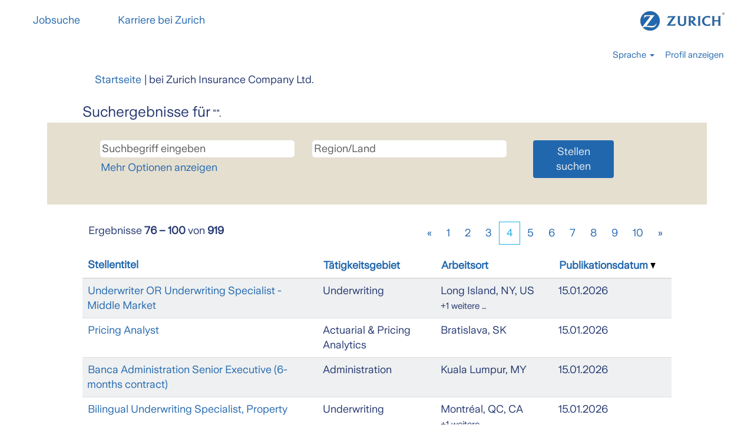

--- FILE ---
content_type: text/html;charset=UTF-8
request_url: https://www.careers.zurich.com/search/?q=&sortColumn=referencedate&sortDirection=desc&startrow=75&locale=de_DE
body_size: 11973
content:
<!DOCTYPE html>
<html class="html5" xml:lang="de-DE" lang="de-DE" xmlns="http://www.w3.org/1999/xhtml">

        <head>
            <meta http-equiv="X-UA-Compatible" content="IE=edge,chrome=1" />
            <meta http-equiv="Content-Type" content="text/html;charset=UTF-8" />
            <meta http-equiv="Content-Type" content="text/html; charset=utf-8" />
                <meta name="viewport" content="width=device-width, initial-scale=1.0" />
        <script type="text/javascript" class="keepscript">
            (function(w, d, s, l, i){
                w[l] = w[l] || [];
                w[l].push({
                    'gtm.start': new Date().getTime(), event: 'gtm.js'
                });
                var
                    f = d.getElementsByTagName(s)[0],
                    j = d.createElement(s),
                    dl = l != 'dataLayer' ? '&l=' + l : '';
                j.async = true;
                j.src = 'https://www.googletagmanager.com/gtm.js?id=' + i + dl;
                f.parentNode.insertBefore(j, f);
            })
            (window, document, 'script', 'dataLayer', 'GTM-N4PFSCHZ');
        </script>
                        <link type="text/css" class="keepscript" rel="stylesheet" href="https://www.careers.zurich.com/platform/bootstrap/3.4.8_NES/css/bootstrap.min.css" />
                            <link type="text/css" rel="stylesheet" href="/platform/css/j2w/min/bootstrapV3.global.responsive.min.css?h=906dcb68" />
                <script type="text/javascript" src="https://performancemanager.successfactors.eu/verp/vmod_v1/ui/extlib/jquery_3.5.1/jquery.js"></script>
                <script type="text/javascript" src="https://performancemanager.successfactors.eu/verp/vmod_v1/ui/extlib/jquery_3.5.1/jquery-migrate.js"></script>
            <script type="text/javascript" src="/platform/js/jquery/jquery-migrate-1.4.1.js"></script>
                    <title>Zurich Insurance Company Ltd. - Stellen</title>

        <meta http-equiv="Content-Type" content="text/html; charset=utf-8" />
        <meta name="keywords" content="Stellen bei Zurich Insurance Company Ltd., " />
        <meta name="description" content="Bei Zurich Insurance Company Ltd. nach  suchen" />
        <link rel="canonical" href="https://www.careers.zurich.com/search/" />
            <meta name="robots" content="noindex" />
                <link type="text/css" rel="stylesheet" href="//rmkcdn.successfactors.com/ae106cc5/f2d5e084-27e9-401d-9d76-f.css" />
                            <link type="text/css" rel="stylesheet" href="/platform/csb/css/customHeader.css?h=906dcb68" />
                            <link type="text/css" rel="stylesheet" href="/platform/css/j2w/min/sitebuilderframework.min.css?h=906dcb68" />
                            <link type="text/css" rel="stylesheet" href="/platform/css/j2w/min/BS3ColumnizedSearch.min.css?h=906dcb68" />
                            <link type="text/css" rel="stylesheet" href="/platform/css/search/BS3ColumnizedSearchHideLabels.css?h=906dcb68" />
                            <link type="text/css" rel="stylesheet" href="/platform/fontawesome4.7/css/font-awesome-4.7.0.min.css?h=906dcb68" /><script type="text/javascript"></script>

        <link rel="shortcut icon" href="//rmkcdn.successfactors.com/ae106cc5/914508b4-512e-4272-bd28-1.png" type="image/x-icon" />
            <style id="antiClickjack" type="text/css">body{display:none !important;}</style>
            <script type="text/javascript" id="antiClickJackScript">
                if (self === top) {
                    var antiClickjack = document.getElementById("antiClickjack");
                    antiClickjack.parentNode.removeChild(antiClickjack);
                } else {
                    top.location = self.location;
                }
            </script>
        </head>

        <body class="coreCSB search-page body   body" id="body">
    <noscript>
                <iframe src="https://www.googletagmanager.com/ns.html?id=GTM-N4PFSCHZ" height="0" width="0" style="display: none; visibility: hidden;"></iframe>

    </noscript>

    <div class="ukCookiePolicy" style="display:none;">
        <div class="centered container "><h3 style="text-align: center;">Datenschutz und Cookies</h3>

<p style="text-align: center;">Zurich nutzt Cookies, um deine Website-Erfahrungen zu verbessern und effektiv zu gestalten.<br />
Mit der Verwendung unserer Website stimmst du der Verwendung von Cookies zu.</p>

<p style="text-align: center;"><a href="https://www.zurich.de/de-de/ueber-uns/unternehmen/werte-und-verantwortung/datenschutz" target="_blank" title="">Weitere Informationen findest&nbsp;du in unseren Datenschutzbestimmungen.</a></p>

            <br />
            <button id="cookie-acknowledge" tabindex="1" title="Akzeptieren" class="btn bannerButton" aria-label="Verwendung von Cookies akzeptieren">
                Akzeptieren</button>
            <button id="cookie-close" tabindex="1" title="Schließen" class="btn bannerButton" aria-label="Cookies-Hinweis schließen">
                Schließen</button>
        </div>
    </div>

        <div id="outershell" class="outershell">

    <div id="header" class="custom-header header headermain slightlylimitwidth " role="banner">
        <script type="text/javascript">
            //<![CDATA[
            $(function()
            {
                /* Using 'skipLinkSafari' to include CSS styles specific to Safari. */
                if (navigator.userAgent.indexOf('Safari') != -1 && navigator.userAgent.indexOf('Chrome') == -1) {
                    $("#skipLink").attr('class', 'skipLinkSafari');
                }
            });
            //]]>
        </script>
        <div id="skip">
            <a href="#content" id="skipLink" class="skipLink" title="Zum Hauptinhalt"><span>Zum Hauptinhalt</span></a>
        </div>

        <div class="custom-mobile-header displayM center unmodified backgroundimage">
        <div class="custom-header-content custom-header-row-0">
            <div class="row">

                    <div class="custom-header-row-content custom-header-column-0 col-xs-4 content-align-left content-align-middle backgroundcolor72228158" style="padding:0px 0px 0px 0px; height:0px;">

    <div class="custom-header-menu backgroundcolor72228158">
                <div class="menu mobile upper">
                    <div class="nav">
                        <div class="dropdown mobile-nav">
                            <a href="#" title="Menü" aria-label="Menü" class="dropdown-toggle" role="button" aria-expanded="false" data-toggle="collapse" data-target="#dropdown-menu-mobile" aria-controls="dropdown-menu-mobile"><span class="mobilelink fa fa-bars"></span></a>
                            
                        </div>
                    </div>
                </div>


    </div>
                    </div>

                    <div class="custom-header-row-content custom-header-column-1 col-xs-4 content-align-left content-align-top backgroundcolor" style="padding:0px 0px 0px 0px; height:px;">
                    </div>

                    <div class="custom-header-row-content custom-header-column-2 col-xs-4 content-align-left content-align-top backgroundcolor72228158" style="padding:0px 0px 0px 0px; height:55px;">

    <div class="customheaderimagecontainer">
            <span title="Bild des Zurich Insurance Logos." aria-label="Bild des Zurich Insurance Logos." class="custom-header-image backgroundimage327fc54d-2f4f-425a-8cf1-3 stretched right customheaderlinkhovercolor" role="img" style="height:55px;">
                <a href="/"></a>
            </span>
    </div>
                    </div>

                <div class="clearfix"></div>
            </div>
        </div>
        
        <div class="menu-items">

    <div class="menu mobile upper">
        <div class="nav">
            <div class="dropdown mobile">
                <ul id="dropdown-menu-mobile" class="dropdown-menu nav-collapse-mobile-2d9ccdc08069ec29 backgroundcolor72228158">
        <li class="linkcolor85fa93f1c09481c9 linkhovercolorcdeb920bac33afc6 customheaderlinkhovercolorcdeb920bac33afc6"><a href="https://careers.zurich.com/search" title="Jobsuche">Jobsuche</a></li>
        <li class="linkcolor85fa93f1c09481c9 linkhovercolorcdeb920bac33afc6 customheaderlinkhovercolorcdeb920bac33afc6"><a href="https://www.zurich.com/careers" title="Karriere bei Zurich" target="_blank">Karriere bei Zurich</a></li>
                </ul>
            </div>
        </div>
    </div>
        </div>
        <div class="custom-header-content custom-header-row-1">
            <div class="row">

                    <div class="custom-header-row-content custom-header-column-0 col-xs-4 content-align-left content-align-top backgroundcolor" style="padding:0px 0px 0px 0px; height:px;">
                    </div>

                    <div class="custom-header-row-content custom-header-column-1 col-xs-8 content-align-right content-align-middle backgroundcolor72228158" style="padding:0px 0px 0px 0px; height:0px;">

    <div class="custom-header-signinLanguage backgroundcolor72228158" style="padding: 10px;">
        <div class="inner limitwidth">
            <div class="links" role="list">
                <div class="language node dropdown header-one headerlocaleselector linkhovercolorcdeb920bac33afc6 customheaderlinkhovercolorcdeb920bac33afc6" role="listitem">
        <a class="dropdown-toggle languageselector fontcolor85fa93f1c09481c9" style="font-family:custom5438b35f3c0a437099636; font-size:15px;" role="button" aria-haspopup="true" aria-expanded="false" data-toggle="dropdown" href="#">Sprache <span class="caret"></span></a>
        <ul role="menu" class="dropdown-menu company-dropdown headerdropdown backgroundcolor72228158" onclick=" event.stopPropagation();">
                    <li role="none" class="linkcolor85fa93f1c09481c9 linkhovercolorcdeb920bac33afc6 customheaderlinkhovercolorcdeb920bac33afc6">
                        <a role="menuitem" href="https://www.careers.zurich.com/search/?q=&amp;sortColumn=referencedate&amp;sortDirection=desc&amp;startrow=75&amp;locale=de_DE" lang="de-DE">Deutsch</a>
                    </li>
                    <li role="none" class="linkcolor85fa93f1c09481c9 linkhovercolorcdeb920bac33afc6 customheaderlinkhovercolorcdeb920bac33afc6">
                        <a role="menuitem" href="https://www.careers.zurich.com/search/?q=&amp;sortColumn=referencedate&amp;sortDirection=desc&amp;startrow=75&amp;locale=en_US" lang="en-US">English</a>
                    </li>
                    <li role="none" class="linkcolor85fa93f1c09481c9 linkhovercolorcdeb920bac33afc6 customheaderlinkhovercolorcdeb920bac33afc6">
                        <a role="menuitem" href="https://www.careers.zurich.com/search/?q=&amp;sortColumn=referencedate&amp;sortDirection=desc&amp;startrow=75&amp;locale=es_ES" lang="es-ES">Español</a>
                    </li>
                    <li role="none" class="linkcolor85fa93f1c09481c9 linkhovercolorcdeb920bac33afc6 customheaderlinkhovercolorcdeb920bac33afc6">
                        <a role="menuitem" href="https://www.careers.zurich.com/search/?q=&amp;sortColumn=referencedate&amp;sortDirection=desc&amp;startrow=75&amp;locale=fr_FR" lang="fr-FR">Français</a>
                    </li>
                    <li role="none" class="linkcolor85fa93f1c09481c9 linkhovercolorcdeb920bac33afc6 customheaderlinkhovercolorcdeb920bac33afc6">
                        <a role="menuitem" href="https://www.careers.zurich.com/search/?q=&amp;sortColumn=referencedate&amp;sortDirection=desc&amp;startrow=75&amp;locale=it_IT" lang="it-IT">Italiano</a>
                    </li>
                    <li role="none" class="linkcolor85fa93f1c09481c9 linkhovercolorcdeb920bac33afc6 customheaderlinkhovercolorcdeb920bac33afc6">
                        <a role="menuitem" href="https://www.careers.zurich.com/search/?q=&amp;sortColumn=referencedate&amp;sortDirection=desc&amp;startrow=75&amp;locale=ja_JP" lang="ja-JP">日本語</a>
                    </li>
                    <li role="none" class="linkcolor85fa93f1c09481c9 linkhovercolorcdeb920bac33afc6 customheaderlinkhovercolorcdeb920bac33afc6">
                        <a role="menuitem" href="https://www.careers.zurich.com/search/?q=&amp;sortColumn=referencedate&amp;sortDirection=desc&amp;startrow=75&amp;locale=pt_PT" lang="pt-PT">Português</a>
                    </li>
                    <li role="none" class="linkcolor85fa93f1c09481c9 linkhovercolorcdeb920bac33afc6 customheaderlinkhovercolorcdeb920bac33afc6">
                        <a role="menuitem" href="https://www.careers.zurich.com/search/?q=&amp;sortColumn=referencedate&amp;sortDirection=desc&amp;startrow=75&amp;locale=zh_CN" lang="zh-CN">简体中文</a>
                    </li>
        </ul>
                </div>
                    <div class="profile node linkhovercolorcdeb920bac33afc6 customheaderlinkhovercolorcdeb920bac33afc6" role="listitem">
			<div class="profileWidget">
					<a href="#" onclick="j2w.TC.handleViewProfileAction(event)" xml:lang="de-DE" class="fontcolor85fa93f1c09481c9" lang="de-DE" style="font-family:custom5438b35f3c0a437099636; font-size:15px;">Profil anzeigen</a>
			</div>
                    </div>
            </div>
        </div>
        <div class="clearfix"></div>
    </div>
                    </div>

                <div class="clearfix"></div>
            </div>
        </div>
        
        <div class="menu-items">
        </div>
        </div>
        <div class="custom-tablet-header displayT center unmodified backgroundimage">
        <div class="custom-header-content custom-header-row-0">
            <div class="row">

                    <div class="custom-header-row-content custom-header-column-0 col-xs-4 content-align-left content-align-middle backgroundcolor72228158" style="padding:0px 0px 0px 0px; height:0px;">

    <div class="custom-header-menu backgroundcolor72228158">
                <div class="limitwidth">
                    <div class="menu tablet upper">
                        <div class="nav">
                            <div class="dropdown mobile-nav">
                                <a href="#" title="Menü" aria-label="Menü" class="dropdown-toggle" role="button" aria-expanded="false" data-toggle="collapse" data-target="#dropdown-menu-tablet" aria-controls="dropdown-menu-tablet"><span class="mobilelink fa fa-bars"></span></a>
                                
                            </div>
                        </div>
                    </div>
                </div>


    </div>
                    </div>

                    <div class="custom-header-row-content custom-header-column-1 col-xs-4 content-align-left content-align-top backgroundcolor" style="padding:0px 0px 0px 0px; height:px;">
                    </div>

                    <div class="custom-header-row-content custom-header-column-2 col-xs-4 content-align-left content-align-top backgroundcolor72228158" style="padding:0px 0px 0px 0px; height:55px;">

    <div class="customheaderimagecontainer">
            <span title="Bild des Zurich Insurance Logos." aria-label="Bild des Zurich Insurance Logos." class="custom-header-image backgroundimage327fc54d-2f4f-425a-8cf1-3 stretched right customheaderlinkhovercolor" role="img" style="height:55px;">
                <a href="/"></a>
            </span>
    </div>
                    </div>

                <div class="clearfix"></div>
            </div>
        </div>
        
        <div class="menu-items">

    <div class="menu tablet upper">
        <div class="nav">
            <div class="dropdown tablet">
                <ul id="dropdown-menu-tablet" class="dropdown-menu nav-collapse-tablet-2d9ccdc08069ec29 backgroundcolor72228158">
        <li class="linkcolor85fa93f1c09481c9 linkhovercolorcdeb920bac33afc6 customheaderlinkhovercolorcdeb920bac33afc6"><a href="https://careers.zurich.com/search" title="Jobsuche">Jobsuche</a></li>
        <li class="linkcolor85fa93f1c09481c9 linkhovercolorcdeb920bac33afc6 customheaderlinkhovercolorcdeb920bac33afc6"><a href="https://www.zurich.com/careers" title="Karriere bei Zurich" target="_blank">Karriere bei Zurich</a></li>
                </ul>
            </div>
        </div>
    </div>
        </div>
        <div class="custom-header-content custom-header-row-1">
            <div class="row">

                    <div class="custom-header-row-content custom-header-column-0 col-xs-4 content-align-left content-align-top backgroundcolor" style="padding:0px 0px 0px 0px; height:px;">
                    </div>

                    <div class="custom-header-row-content custom-header-column-1 col-xs-8 content-align-right content-align-middle backgroundcolor72228158" style="padding:0px 0px 0px 0px; height:0px;">

    <div class="custom-header-signinLanguage backgroundcolor72228158" style="padding: 10px;">
        <div class="inner limitwidth">
            <div class="links" role="list">
                <div class="language node dropdown header-one headerlocaleselector linkhovercolorcdeb920bac33afc6 customheaderlinkhovercolorcdeb920bac33afc6" role="listitem">
        <a class="dropdown-toggle languageselector fontcolor85fa93f1c09481c9" style="font-family:custom5438b35f3c0a437099636; font-size:15px;" role="button" aria-haspopup="true" aria-expanded="false" data-toggle="dropdown" href="#">Sprache <span class="caret"></span></a>
        <ul role="menu" class="dropdown-menu company-dropdown headerdropdown backgroundcolor72228158" onclick=" event.stopPropagation();">
                    <li role="none" class="linkcolor85fa93f1c09481c9 linkhovercolorcdeb920bac33afc6 customheaderlinkhovercolorcdeb920bac33afc6">
                        <a role="menuitem" href="https://www.careers.zurich.com/search/?q=&amp;sortColumn=referencedate&amp;sortDirection=desc&amp;startrow=75&amp;locale=de_DE" lang="de-DE">Deutsch</a>
                    </li>
                    <li role="none" class="linkcolor85fa93f1c09481c9 linkhovercolorcdeb920bac33afc6 customheaderlinkhovercolorcdeb920bac33afc6">
                        <a role="menuitem" href="https://www.careers.zurich.com/search/?q=&amp;sortColumn=referencedate&amp;sortDirection=desc&amp;startrow=75&amp;locale=en_US" lang="en-US">English</a>
                    </li>
                    <li role="none" class="linkcolor85fa93f1c09481c9 linkhovercolorcdeb920bac33afc6 customheaderlinkhovercolorcdeb920bac33afc6">
                        <a role="menuitem" href="https://www.careers.zurich.com/search/?q=&amp;sortColumn=referencedate&amp;sortDirection=desc&amp;startrow=75&amp;locale=es_ES" lang="es-ES">Español</a>
                    </li>
                    <li role="none" class="linkcolor85fa93f1c09481c9 linkhovercolorcdeb920bac33afc6 customheaderlinkhovercolorcdeb920bac33afc6">
                        <a role="menuitem" href="https://www.careers.zurich.com/search/?q=&amp;sortColumn=referencedate&amp;sortDirection=desc&amp;startrow=75&amp;locale=fr_FR" lang="fr-FR">Français</a>
                    </li>
                    <li role="none" class="linkcolor85fa93f1c09481c9 linkhovercolorcdeb920bac33afc6 customheaderlinkhovercolorcdeb920bac33afc6">
                        <a role="menuitem" href="https://www.careers.zurich.com/search/?q=&amp;sortColumn=referencedate&amp;sortDirection=desc&amp;startrow=75&amp;locale=it_IT" lang="it-IT">Italiano</a>
                    </li>
                    <li role="none" class="linkcolor85fa93f1c09481c9 linkhovercolorcdeb920bac33afc6 customheaderlinkhovercolorcdeb920bac33afc6">
                        <a role="menuitem" href="https://www.careers.zurich.com/search/?q=&amp;sortColumn=referencedate&amp;sortDirection=desc&amp;startrow=75&amp;locale=ja_JP" lang="ja-JP">日本語</a>
                    </li>
                    <li role="none" class="linkcolor85fa93f1c09481c9 linkhovercolorcdeb920bac33afc6 customheaderlinkhovercolorcdeb920bac33afc6">
                        <a role="menuitem" href="https://www.careers.zurich.com/search/?q=&amp;sortColumn=referencedate&amp;sortDirection=desc&amp;startrow=75&amp;locale=pt_PT" lang="pt-PT">Português</a>
                    </li>
                    <li role="none" class="linkcolor85fa93f1c09481c9 linkhovercolorcdeb920bac33afc6 customheaderlinkhovercolorcdeb920bac33afc6">
                        <a role="menuitem" href="https://www.careers.zurich.com/search/?q=&amp;sortColumn=referencedate&amp;sortDirection=desc&amp;startrow=75&amp;locale=zh_CN" lang="zh-CN">简体中文</a>
                    </li>
        </ul>
                </div>
                    <div class="profile node linkhovercolorcdeb920bac33afc6 customheaderlinkhovercolorcdeb920bac33afc6" role="listitem">
			<div class="profileWidget">
					<a href="#" onclick="j2w.TC.handleViewProfileAction(event)" xml:lang="de-DE" class="fontcolor85fa93f1c09481c9" lang="de-DE" style="font-family:custom5438b35f3c0a437099636; font-size:15px;">Profil anzeigen</a>
			</div>
                    </div>
            </div>
        </div>
        <div class="clearfix"></div>
    </div>
                    </div>

                <div class="clearfix"></div>
            </div>
        </div>
        
        <div class="menu-items">
        </div>
        </div>
        <div class="custom-desktop-header displayD center unmodified backgroundimage" role="navigation" aria-label="Header">
        <div class="custom-header-content custom-header-row-0">
            <div class="row">

                    <div class="custom-header-row-content custom-header-column-0 col-xs-6 content-align-left content-align-middle backgroundcolor72228158" style="padding:0px 0px 0px 0px; height:0px;">

    <div class="custom-header-menu backgroundcolor72228158">
                <div class="limitwidth">
                    <div class="menu desktop upper">
                        <div class="inner">
                            <ul class="nav nav-pills" role="list">
        <li class="linkcolor85fa93f1c09481c9 linkhovercolorcdeb920bac33afc6 customheaderlinkhovercolorcdeb920bac33afc6"><a href="https://careers.zurich.com/search" title="Jobsuche">Jobsuche</a></li>
        <li class="linkcolor85fa93f1c09481c9 linkhovercolorcdeb920bac33afc6 customheaderlinkhovercolorcdeb920bac33afc6"><a href="https://www.zurich.com/careers" title="Karriere bei Zurich" target="_blank">Karriere bei Zurich</a></li>
                            </ul>
                        </div>
                    </div>
                </div>


    </div>
                    </div>

                    <div class="custom-header-row-content custom-header-column-1 col-xs-3 content-align-left content-align-top backgroundcolor" style="padding:0px 0px 0px 0px; height:px;">
                    </div>

                    <div class="custom-header-row-content custom-header-column-2 col-xs-3 content-align-left content-align-top backgroundcolor72228158" style="padding:0px 0px 0px 0px; height:70px;">

    <div class="customheaderimagecontainer">
            <span title="Bild des Zurich Insurance Logos." aria-label="Bild des Zurich Insurance Logos." class="custom-header-image backgroundimage327fc54d-2f4f-425a-8cf1-3 unmodified right customheaderlinkhovercolor" role="img" style="height:70px;">
                <a href="/"></a>
            </span>
    </div>
                    </div>

                <div class="clearfix"></div>
            </div>
        </div>
        
        <div class="menu-items">
        </div>
        <div class="custom-header-content custom-header-row-1">
            <div class="row">

                    <div class="custom-header-row-content custom-header-column-0 col-xs-3 content-align-left content-align-top backgroundcolor" style="padding:0px 0px 0px 0px; height:px;">
                    </div>

                    <div class="custom-header-row-content custom-header-column-1 col-xs-3 content-align-left content-align-top backgroundcolor" style="padding:0px 0px 0px 0px; height:px;">
                    </div>

                    <div class="custom-header-row-content custom-header-column-2 col-xs-3 content-align-left content-align-top backgroundcolor" style="padding:0px 0px 0px 0px; height:px;">
                    </div>

                    <div class="custom-header-row-content custom-header-column-3 col-xs-3 content-align-right content-align-middle backgroundcolor72228158" style="padding:0px 0px 0px 0px; height:0px;">

    <div class="custom-header-signinLanguage backgroundcolor72228158" style="padding: 10px;">
        <div class="inner limitwidth">
            <div class="links" role="list">
                <div class="language node dropdown header-one headerlocaleselector linkhovercolorcdeb920bac33afc6 customheaderlinkhovercolorcdeb920bac33afc6" role="listitem">
        <a class="dropdown-toggle languageselector fontcolor85fa93f1c09481c9" style="font-family:custom5438b35f3c0a437099636; font-size:15px;" role="button" aria-haspopup="true" aria-expanded="false" data-toggle="dropdown" href="#">Sprache <span class="caret"></span></a>
        <ul role="menu" class="dropdown-menu company-dropdown headerdropdown backgroundcolor72228158" onclick=" event.stopPropagation();">
                    <li role="none" class="linkcolor85fa93f1c09481c9 linkhovercolorcdeb920bac33afc6 customheaderlinkhovercolorcdeb920bac33afc6">
                        <a role="menuitem" href="https://www.careers.zurich.com/search/?q=&amp;sortColumn=referencedate&amp;sortDirection=desc&amp;startrow=75&amp;locale=de_DE" lang="de-DE">Deutsch</a>
                    </li>
                    <li role="none" class="linkcolor85fa93f1c09481c9 linkhovercolorcdeb920bac33afc6 customheaderlinkhovercolorcdeb920bac33afc6">
                        <a role="menuitem" href="https://www.careers.zurich.com/search/?q=&amp;sortColumn=referencedate&amp;sortDirection=desc&amp;startrow=75&amp;locale=en_US" lang="en-US">English</a>
                    </li>
                    <li role="none" class="linkcolor85fa93f1c09481c9 linkhovercolorcdeb920bac33afc6 customheaderlinkhovercolorcdeb920bac33afc6">
                        <a role="menuitem" href="https://www.careers.zurich.com/search/?q=&amp;sortColumn=referencedate&amp;sortDirection=desc&amp;startrow=75&amp;locale=es_ES" lang="es-ES">Español</a>
                    </li>
                    <li role="none" class="linkcolor85fa93f1c09481c9 linkhovercolorcdeb920bac33afc6 customheaderlinkhovercolorcdeb920bac33afc6">
                        <a role="menuitem" href="https://www.careers.zurich.com/search/?q=&amp;sortColumn=referencedate&amp;sortDirection=desc&amp;startrow=75&amp;locale=fr_FR" lang="fr-FR">Français</a>
                    </li>
                    <li role="none" class="linkcolor85fa93f1c09481c9 linkhovercolorcdeb920bac33afc6 customheaderlinkhovercolorcdeb920bac33afc6">
                        <a role="menuitem" href="https://www.careers.zurich.com/search/?q=&amp;sortColumn=referencedate&amp;sortDirection=desc&amp;startrow=75&amp;locale=it_IT" lang="it-IT">Italiano</a>
                    </li>
                    <li role="none" class="linkcolor85fa93f1c09481c9 linkhovercolorcdeb920bac33afc6 customheaderlinkhovercolorcdeb920bac33afc6">
                        <a role="menuitem" href="https://www.careers.zurich.com/search/?q=&amp;sortColumn=referencedate&amp;sortDirection=desc&amp;startrow=75&amp;locale=ja_JP" lang="ja-JP">日本語</a>
                    </li>
                    <li role="none" class="linkcolor85fa93f1c09481c9 linkhovercolorcdeb920bac33afc6 customheaderlinkhovercolorcdeb920bac33afc6">
                        <a role="menuitem" href="https://www.careers.zurich.com/search/?q=&amp;sortColumn=referencedate&amp;sortDirection=desc&amp;startrow=75&amp;locale=pt_PT" lang="pt-PT">Português</a>
                    </li>
                    <li role="none" class="linkcolor85fa93f1c09481c9 linkhovercolorcdeb920bac33afc6 customheaderlinkhovercolorcdeb920bac33afc6">
                        <a role="menuitem" href="https://www.careers.zurich.com/search/?q=&amp;sortColumn=referencedate&amp;sortDirection=desc&amp;startrow=75&amp;locale=zh_CN" lang="zh-CN">简体中文</a>
                    </li>
        </ul>
                </div>
                    <div class="profile node linkhovercolorcdeb920bac33afc6 customheaderlinkhovercolorcdeb920bac33afc6" role="listitem">
			<div class="profileWidget">
					<a href="#" onclick="j2w.TC.handleViewProfileAction(event)" xml:lang="de-DE" class="fontcolor85fa93f1c09481c9" lang="de-DE" style="font-family:custom5438b35f3c0a437099636; font-size:15px;">Profil anzeigen</a>
			</div>
                    </div>
            </div>
        </div>
        <div class="clearfix"></div>
    </div>
                    </div>

                <div class="clearfix"></div>
            </div>
        </div>
        
        <div class="menu-items">
        </div>
        </div>
    </div>
            <div id="innershell" class="innershell">
                <div id="content" tabindex="-1" class="content" role="main">
                    <div class="inner">
            <div class="breadcrumbtrail">
                <nav aria-label="Breadcrumb">
                    <ul class="breadcrumb">
                        <li><a href="/">Startseite</a></li>
                                        <li aria-hidden="true"><span class="divider">|</span></li>
                                        <li class="active" aria-current="page"> bei Zurich Insurance Company Ltd.<span class="sr-only">(aktuelle Seite)</span></li>
                    </ul>
                </nav>
            </div>
            <h1 class="keyword-title">Suchergebnisse für<span class="securitySearchQuery"> "".</span>
            </h1>
        <div id="search-wrapper">

        <div class="well well-small searchwell">
            <form class="form-inline jobAlertsSearchForm" name="keywordsearch" method="get" action="/search/" xml:lang="de-DE" lang="de-DE" style="margin: 0;" role="search">
                <input name="createNewAlert" type="hidden" value="false" />
                <div class="container-fluid">
                    <div class="row columnizedSearchForm">
                        <div class="column col-md-9">
                            <div class="fieldContainer row">
                                    <div class="col-md-6 rd-keywordsearch">
                                            <span class="lbl" aria-hidden="true">Suchbegriff eingeben</span>

                                        <i class="keywordsearch-icon"></i>
                                        <input type="text" class="keywordsearch-q columnized-search" name="q" placeholder="Suchbegriff eingeben" maxlength="50" aria-label="Suchbegriff eingeben" />

                                    </div>
                                    <div class="col-md-6 rd-locationsearch">
                                            <span class="lbl" aria-hidden="true">Region/Land</span>

                                        <i class="locationsearch-icon"></i>
                                        <input type="text" class="keywordsearch-locationsearch columnized-search" name="locationsearch" placeholder="Region/Land" maxlength="50" aria-label="Region/Land" />
                                    </div>
                            </div>
                                <div class="row optionsLink optionsLink-padding">
            <span>
                
                <a href="javascript:void(0)" rel="advance" role="button" id="options-search" class="search-option-link btn-link" aria-controls="moreOptionsDiv" data-toggle="collapse" aria-expanded="false" data-moreOptions="Mehr Optionen anzeigen" data-lessOptions="Weniger Optionen anzeigen" data-target=".optionsDiv">Mehr Optionen anzeigen</a>
            </span>
                                </div>
            <div>
                <div id="moreOptionsDiv" style="" class="optionsDiv collapse">

                    <div id="optionsFacetLoading" class="optionsFacetLoading" aria-live="assertive">
                            <span>Laden...</span>
                    </div>
                    <div id="optionsFacetValues" class="optionsFacetValues" style="display:none" tabindex="-1">
                        <hr aria-hidden="true" />
                        <div id="newFacets" style="padding-bottom: 5px" class="row">
                                <div class="optionsFacet col-md-4">
                                    <div class="row">
                                        <label id="optionsFacetsDD_shifttype_label" class="optionsFacet optionsFacet-label" for="optionsFacetsDD_shifttype">
                                            Stellentyp
                                        </label>
                                    </div>
                                    <select id="optionsFacetsDD_shifttype" name="optionsFacetsDD_shifttype" class="optionsFacet-select optionsFacetsDD_shifttype form-control-100">
                                        <option value="">Alle</option>
                                    </select>
                                </div>
                                <div class="optionsFacet col-md-4">
                                    <div class="row">
                                        <label id="optionsFacetsDD_department_label" class="optionsFacet optionsFacet-label" for="optionsFacetsDD_department">
                                            Tätigkeitsgebiet
                                        </label>
                                    </div>
                                    <select id="optionsFacetsDD_department" name="optionsFacetsDD_department" class="optionsFacet-select optionsFacetsDD_department form-control-100">
                                        <option value="">Alle</option>
                                    </select>
                                </div>
                                <div class="optionsFacet col-md-4">
                                    <div class="row">
                                        <label id="optionsFacetsDD_customfield3_label" class="optionsFacet optionsFacet-label" for="optionsFacetsDD_customfield3">
                                            Land
                                        </label>
                                    </div>
                                    <select id="optionsFacetsDD_customfield3" name="optionsFacetsDD_customfield3" class="optionsFacet-select optionsFacetsDD_customfield3 form-control-100">
                                        <option value="">Alle</option>
                                    </select>
                                </div>
                        </div>
                    </div>
                </div>
            </div>
                        </div>
                        <div class="rd-searchbutton col-md-2">
                            <div class="row emptylabelsearchspace labelrow">
                                 
                            </div>
                            <div class="row">
                                <div class="col-md-12 col-sm-12 col-xs-12 search-submit">
                                            <input type="submit" class="btn keywordsearch-button" value="Stellen suchen" />
                                </div>
                            </div>
                        </div>
                    </div>

                </div>
            </form>
        </div>
                    <div class="row clearfix">
                    </div>
        </div>
                <div class="pagination-top clearfix">

        <div class="paginationShell clearfix" xml:lang="de-DE" lang="de-DE">
                    <div class="well well-lg pagination-well pagination">
                        <div class="pagination-label-row">
                            <span class="paginationLabel" aria-label="Ergebnisse 76 – 100">Ergebnisse <b>76 – 100</b> von <b>919</b></span>
                            <span class="srHelp" style="font-size:0px">Seite 4 von 37</span>
                        </div>
                            <ul class="pagination">
                                <li><a class="paginationItemFirst" href="?q=&amp;sortColumn=referencedate&amp;sortDirection=desc" title="Erste Seite"><span aria-hidden="true">«</span></a></li>
                                            <li class="hidden-phone"><a href="?q=&amp;sortColumn=referencedate&amp;sortDirection=desc" rel="nofollow" title="Seite 1">1</a></li>
                                            <li class=" "><a href="?q=&amp;sortColumn=referencedate&amp;sortDirection=desc&amp;startrow=25" rel="nofollow" title="Seite 2">2</a></li>
                                            <li class=" "><a href="?q=&amp;sortColumn=referencedate&amp;sortDirection=desc&amp;startrow=50" rel="nofollow" title="Seite 3">3</a></li>
                                            <li class="active"><a href="?q=&amp;sortColumn=referencedate&amp;sortDirection=desc&amp;startrow=75" class="current-page" aria-current="page" rel="nofollow" title="Seite 4">4</a></li>
                                            <li class=" "><a href="?q=&amp;sortColumn=referencedate&amp;sortDirection=desc&amp;startrow=100" rel="nofollow" title="Seite 5">5</a></li>
                                            <li class=" "><a href="?q=&amp;sortColumn=referencedate&amp;sortDirection=desc&amp;startrow=125" rel="nofollow" title="Seite 6">6</a></li>
                                            <li class="hidden-phone"><a href="?q=&amp;sortColumn=referencedate&amp;sortDirection=desc&amp;startrow=150" rel="nofollow" title="Seite 7">7</a></li>
                                            <li class="hidden-phone"><a href="?q=&amp;sortColumn=referencedate&amp;sortDirection=desc&amp;startrow=175" rel="nofollow" title="Seite 8">8</a></li>
                                            <li class="hidden-phone"><a href="?q=&amp;sortColumn=referencedate&amp;sortDirection=desc&amp;startrow=200" rel="nofollow" title="Seite 9">9</a></li>
                                            <li class="hidden-phone"><a href="?q=&amp;sortColumn=referencedate&amp;sortDirection=desc&amp;startrow=225" rel="nofollow" title="Seite 10">10</a></li>
                                <li><a class="paginationItemLast" href="?q=&amp;sortColumn=referencedate&amp;sortDirection=desc&amp;startrow=900" rel="nofollow" title="Letzte Seite"><span aria-hidden="true">»</span></a></li>
                            </ul>
                    </div>
        </div>
                </div>

            <div class="searchResultsShell">
				<table id="searchresults" class="searchResults full table table-striped table-hover" cellpadding="0" cellspacing="0" aria-label="Suchergebnisse für . Seite 4 von 37, Ergebnisse 76 bis 100 von 919">
					<thead>
                            <tr id="search-results-header">
											<th id="hdrTitle" aria-sort="none" scope="col" width="40%">
												<span class="jobTitle">
													<a id="hdrTitleButton" class="jobTitle sort" role="button" href="/search/?q=&amp;sortColumn=sort_title&amp;sortDirection=desc#hdrTitleButton">Stellentitel
													</a>
												</span>
											</th>
											<th id="hdrDepartment" aria-sort="none" scope="col" width="20%" class="hidden-phone">
												<span class="jobDepartment">
													<a id="hdrDepartmentButton" role="button" href="/search/?q=&amp;sortColumn=sort_department&amp;sortDirection=desc#hdrDepartmentButton">Tätigkeitsgebiet
													</a>
												</span>
											</th>
											<th id="hdrLocation" aria-sort="none" scope="col" width="20%" class="hidden-phone">
												<span class="jobLocation">
													<a id="hdrLocationButton" role="button" class="jobLocation sort" href="/search/?q=&amp;sortColumn=sort_location&amp;sortDirection=desc#hdrLocationButton">Arbeitsort
													</a>
												</span>
											</th>
											<th id="hdrDate" aria-sort="descending" scope="col" width="20%" class="hidden-phone">
												<span class="jobDate">
													<a id="hdrDateButton" role="button" href="/search/?q=&amp;sortColumn=referencedate&amp;sortDirection=asc#hdrDateButton">Publikationsdatum <img src="/platform/images/shared/downtri.png" border="0" alt="Sort descending" />
													</a>
												</span>
											</th>
                            </tr>
                    </thead>
                    <tbody>

                            <tr class="data-row">
                                                <td class="colTitle" headers="hdrTitle">
													<span class="jobTitle hidden-phone">
														<a href="/job/Long-Island-Underwriter-OR-Underwriting-Specialist-Middle-Market-NY-11101/1332405857/" class="jobTitle-link">Underwriter OR Underwriting Specialist - Middle Market</a>
													</span>
                                                    <div class="jobdetail-phone visible-phone">
                                                                    <span class="jobTitle visible-phone">
                                                                        <a class="jobTitle-link" href="/job/Long-Island-Underwriter-OR-Underwriting-Specialist-Middle-Market-NY-11101/1332405857/">Underwriter OR Underwriting Specialist - Middle Market</a>
                                                                    </span>
                                                                    <span class="jobFacility visible-phone">Underwriting</span>
                                                                    <span class="jobLocation visible-phone">
        
        <span class="jobLocation">
            Long Island, NY, US
            
                <small class="nobr">+1 weitere …</small>
        </span></span>
                                                                    <span class="jobDate visible-phone">15.01.2026
													                </span>
                                                    </div>
                                                </td>
											<td class="colDepartment hidden-phone" headers="hdrDepartment">
												<span class="jobDepartment">Underwriting</span>
											</td>
											<td class="colLocation hidden-phone" headers="hdrLocation">
        
        <span class="jobLocation">
            Long Island, NY, US
            
                <small class="nobr">+1 weitere …</small>
        </span>
											</td>
											<td class="colDate hidden-phone" nowrap="nowrap" headers="hdrDate">
												<span class="jobDate">15.01.2026
												</span>
											</td>
                            </tr>

                            <tr class="data-row">
                                                <td class="colTitle" headers="hdrTitle">
													<span class="jobTitle hidden-phone">
														<a href="/job/Bratislava-Pricing-Analyst/1332370457/" class="jobTitle-link">Pricing Analyst</a>
													</span>
                                                    <div class="jobdetail-phone visible-phone">
                                                                    <span class="jobTitle visible-phone">
                                                                        <a class="jobTitle-link" href="/job/Bratislava-Pricing-Analyst/1332370457/">Pricing Analyst</a>
                                                                    </span>
                                                                    <span class="jobFacility visible-phone">Actuarial &amp; Pricing Analytics</span>
                                                                    <span class="jobLocation visible-phone">
        
        <span class="jobLocation">
            Bratislava, SK
            
        </span></span>
                                                                    <span class="jobDate visible-phone">15.01.2026
													                </span>
                                                    </div>
                                                </td>
											<td class="colDepartment hidden-phone" headers="hdrDepartment">
												<span class="jobDepartment">Actuarial &amp; Pricing Analytics</span>
											</td>
											<td class="colLocation hidden-phone" headers="hdrLocation">
        
        <span class="jobLocation">
            Bratislava, SK
            
        </span>
											</td>
											<td class="colDate hidden-phone" nowrap="nowrap" headers="hdrDate">
												<span class="jobDate">15.01.2026
												</span>
											</td>
                            </tr>

                            <tr class="data-row">
                                                <td class="colTitle" headers="hdrTitle">
													<span class="jobTitle hidden-phone">
														<a href="/job/Kuala-Lumpur-Banca-Administration-Senior-Executive-%286-months-contract%29/806802102/" class="jobTitle-link">Banca Administration Senior Executive (6-months contract)</a>
													</span>
                                                    <div class="jobdetail-phone visible-phone">
                                                                    <span class="jobTitle visible-phone">
                                                                        <a class="jobTitle-link" href="/job/Kuala-Lumpur-Banca-Administration-Senior-Executive-%286-months-contract%29/806802102/">Banca Administration Senior Executive (6-months contract)</a>
                                                                    </span>
                                                                    <span class="jobFacility visible-phone">Administration</span>
                                                                    <span class="jobLocation visible-phone">
        
        <span class="jobLocation">
            Kuala Lumpur, MY
            
        </span></span>
                                                                    <span class="jobDate visible-phone">15.01.2026
													                </span>
                                                    </div>
                                                </td>
											<td class="colDepartment hidden-phone" headers="hdrDepartment">
												<span class="jobDepartment">Administration</span>
											</td>
											<td class="colLocation hidden-phone" headers="hdrLocation">
        
        <span class="jobLocation">
            Kuala Lumpur, MY
            
        </span>
											</td>
											<td class="colDate hidden-phone" nowrap="nowrap" headers="hdrDate">
												<span class="jobDate">15.01.2026
												</span>
											</td>
                            </tr>

                            <tr class="data-row">
                                                <td class="colTitle" headers="hdrTitle">
													<span class="jobTitle hidden-phone">
														<a href="/job/Montr%C3%A9al-Bilingual-Underwriting-Specialist%2C-Property-QC/817164602/" class="jobTitle-link">Bilingual Underwriting Specialist, Property</a>
													</span>
                                                    <div class="jobdetail-phone visible-phone">
                                                                    <span class="jobTitle visible-phone">
                                                                        <a class="jobTitle-link" href="/job/Montr%C3%A9al-Bilingual-Underwriting-Specialist%2C-Property-QC/817164602/">Bilingual Underwriting Specialist, Property</a>
                                                                    </span>
                                                                    <span class="jobFacility visible-phone">Underwriting</span>
                                                                    <span class="jobLocation visible-phone">
        
        <span class="jobLocation">
            Montréal, QC, CA
            
                <small class="nobr">+1 weitere …</small>
        </span></span>
                                                                    <span class="jobDate visible-phone">15.01.2026
													                </span>
                                                    </div>
                                                </td>
											<td class="colDepartment hidden-phone" headers="hdrDepartment">
												<span class="jobDepartment">Underwriting</span>
											</td>
											<td class="colLocation hidden-phone" headers="hdrLocation">
        
        <span class="jobLocation">
            Montréal, QC, CA
            
                <small class="nobr">+1 weitere …</small>
        </span>
											</td>
											<td class="colDate hidden-phone" nowrap="nowrap" headers="hdrDate">
												<span class="jobDate">15.01.2026
												</span>
											</td>
                            </tr>

                            <tr class="data-row">
                                                <td class="colTitle" headers="hdrTitle">
													<span class="jobTitle hidden-phone">
														<a href="/job/Wien-Maklerbetreuerin-%28mensch%29-Arbeitsort-Wien%2C-Linz-oder-Salzburg-%28VZ38%2C5-Std_%29/1332330857/" class="jobTitle-link">Maklerbetreuer/in (mensch*) - Arbeitsort: Wien, Linz oder Salzburg (VZ/38,5 Std.)</a>
													</span>
                                                    <div class="jobdetail-phone visible-phone">
                                                                    <span class="jobTitle visible-phone">
                                                                        <a class="jobTitle-link" href="/job/Wien-Maklerbetreuerin-%28mensch%29-Arbeitsort-Wien%2C-Linz-oder-Salzburg-%28VZ38%2C5-Std_%29/1332330857/">Maklerbetreuer/in (mensch*) - Arbeitsort: Wien, Linz oder Salzburg (VZ/38,5 Std.)</a>
                                                                    </span>
                                                                    <span class="jobFacility visible-phone">Verkauf &amp; Vertrieb</span>
                                                                    <span class="jobLocation visible-phone">
        
        <span class="jobLocation">
            Wien, AT
            
        </span></span>
                                                                    <span class="jobDate visible-phone">15.01.2026
													                </span>
                                                    </div>
                                                </td>
											<td class="colDepartment hidden-phone" headers="hdrDepartment">
												<span class="jobDepartment">Verkauf &amp; Vertrieb</span>
											</td>
											<td class="colLocation hidden-phone" headers="hdrLocation">
        
        <span class="jobLocation">
            Wien, AT
            
        </span>
											</td>
											<td class="colDate hidden-phone" nowrap="nowrap" headers="hdrDate">
												<span class="jobDate">15.01.2026
												</span>
											</td>
                            </tr>

                            <tr class="data-row">
                                                <td class="colTitle" headers="hdrTitle">
													<span class="jobTitle hidden-phone">
														<a href="/job/Frankfurt-Teamleitung-Cyber-Underwriting-%28mwd%29/1348538657/" class="jobTitle-link">Teamleitung Cyber Underwriting (m/w/d)</a>
													</span>
                                                    <div class="jobdetail-phone visible-phone">
                                                                    <span class="jobTitle visible-phone">
                                                                        <a class="jobTitle-link" href="/job/Frankfurt-Teamleitung-Cyber-Underwriting-%28mwd%29/1348538657/">Teamleitung Cyber Underwriting (m/w/d)</a>
                                                                    </span>
                                                                    <span class="jobFacility visible-phone">Underwriting</span>
                                                                    <span class="jobLocation visible-phone">
        
        <span class="jobLocation">
            Frankfurt, DE
            
        </span></span>
                                                                    <span class="jobDate visible-phone">15.01.2026
													                </span>
                                                    </div>
                                                </td>
											<td class="colDepartment hidden-phone" headers="hdrDepartment">
												<span class="jobDepartment">Underwriting</span>
											</td>
											<td class="colLocation hidden-phone" headers="hdrLocation">
        
        <span class="jobLocation">
            Frankfurt, DE
            
        </span>
											</td>
											<td class="colDate hidden-phone" nowrap="nowrap" headers="hdrDate">
												<span class="jobDate">15.01.2026
												</span>
											</td>
                            </tr>

                            <tr class="data-row">
                                                <td class="colTitle" headers="hdrTitle">
													<span class="jobTitle hidden-phone">
														<a href="/job/Frankfurt-Teamleitung-Invoicing-im-Underwriting-Service-Credit-Lines-%28mwd%29/1348548057/" class="jobTitle-link">Teamleitung Invoicing im Underwriting Service Credit Lines (m/w/d)</a>
													</span>
                                                    <div class="jobdetail-phone visible-phone">
                                                                    <span class="jobTitle visible-phone">
                                                                        <a class="jobTitle-link" href="/job/Frankfurt-Teamleitung-Invoicing-im-Underwriting-Service-Credit-Lines-%28mwd%29/1348548057/">Teamleitung Invoicing im Underwriting Service Credit Lines (m/w/d)</a>
                                                                    </span>
                                                                    <span class="jobFacility visible-phone">Kundendienst / Service Center</span>
                                                                    <span class="jobLocation visible-phone">
        
        <span class="jobLocation">
            Frankfurt, DE
            
        </span></span>
                                                                    <span class="jobDate visible-phone">15.01.2026
													                </span>
                                                    </div>
                                                </td>
											<td class="colDepartment hidden-phone" headers="hdrDepartment">
												<span class="jobDepartment">Kundendienst / Service Center</span>
											</td>
											<td class="colLocation hidden-phone" headers="hdrLocation">
        
        <span class="jobLocation">
            Frankfurt, DE
            
        </span>
											</td>
											<td class="colDate hidden-phone" nowrap="nowrap" headers="hdrDate">
												<span class="jobDate">15.01.2026
												</span>
											</td>
                            </tr>

                            <tr class="data-row">
                                                <td class="colTitle" headers="hdrTitle">
													<span class="jobTitle hidden-phone">
														<a href="/job/K%C3%B6ln-Data-Analyst-im-Bereich-Vertriebscontrolling-German-fluent-%28mwd%29/1332309957/" class="jobTitle-link">Data Analyst im Bereich Vertriebscontrolling German fluent (m/w/d)</a>
													</span>
                                                    <div class="jobdetail-phone visible-phone">
                                                                    <span class="jobTitle visible-phone">
                                                                        <a class="jobTitle-link" href="/job/K%C3%B6ln-Data-Analyst-im-Bereich-Vertriebscontrolling-German-fluent-%28mwd%29/1332309957/">Data Analyst im Bereich Vertriebscontrolling German fluent (m/w/d)</a>
                                                                    </span>
                                                                    <span class="jobFacility visible-phone">Verkauf &amp; Vertrieb</span>
                                                                    <span class="jobLocation visible-phone">
        
        <span class="jobLocation">
            Köln, DE
            
        </span></span>
                                                                    <span class="jobDate visible-phone">15.01.2026
													                </span>
                                                    </div>
                                                </td>
											<td class="colDepartment hidden-phone" headers="hdrDepartment">
												<span class="jobDepartment">Verkauf &amp; Vertrieb</span>
											</td>
											<td class="colLocation hidden-phone" headers="hdrLocation">
        
        <span class="jobLocation">
            Köln, DE
            
        </span>
											</td>
											<td class="colDate hidden-phone" nowrap="nowrap" headers="hdrDate">
												<span class="jobDate">15.01.2026
												</span>
											</td>
                            </tr>

                            <tr class="data-row">
                                                <td class="colTitle" headers="hdrTitle">
													<span class="jobTitle hidden-phone">
														<a href="/job/Atlanta-Associate-Degree-Apprenticeship-Program-Underwriting-Associate-Atlanta%2C-GA-%28Summer-2026%29-GA-30301/1332402057/" class="jobTitle-link">Associate Degree Apprenticeship Program - Underwriting Associate - Atlanta, GA (Summer 2026)</a>
													</span>
                                                    <div class="jobdetail-phone visible-phone">
                                                                    <span class="jobTitle visible-phone">
                                                                        <a class="jobTitle-link" href="/job/Atlanta-Associate-Degree-Apprenticeship-Program-Underwriting-Associate-Atlanta%2C-GA-%28Summer-2026%29-GA-30301/1332402057/">Associate Degree Apprenticeship Program - Underwriting Associate - Atlanta, GA (Summer 2026)</a>
                                                                    </span>
                                                                    <span class="jobFacility visible-phone">Underwriting</span>
                                                                    <span class="jobLocation visible-phone">
        
        <span class="jobLocation">
            Atlanta, GA, US
            
        </span></span>
                                                                    <span class="jobDate visible-phone">15.01.2026
													                </span>
                                                    </div>
                                                </td>
											<td class="colDepartment hidden-phone" headers="hdrDepartment">
												<span class="jobDepartment">Underwriting</span>
											</td>
											<td class="colLocation hidden-phone" headers="hdrLocation">
        
        <span class="jobLocation">
            Atlanta, GA, US
            
        </span>
											</td>
											<td class="colDate hidden-phone" nowrap="nowrap" headers="hdrDate">
												<span class="jobDate">15.01.2026
												</span>
											</td>
                            </tr>

                            <tr class="data-row">
                                                <td class="colTitle" headers="hdrTitle">
													<span class="jobTitle hidden-phone">
														<a href="/job/Barcelona-Trainee-Desarrollo-y-Automatizaci%C3%B3n/1332389757/" class="jobTitle-link">Trainee Desarrollo y Automatización</a>
													</span>
                                                    <div class="jobdetail-phone visible-phone">
                                                                    <span class="jobTitle visible-phone">
                                                                        <a class="jobTitle-link" href="/job/Barcelona-Trainee-Desarrollo-y-Automatizaci%C3%B3n/1332389757/">Trainee Desarrollo y Automatización</a>
                                                                    </span>
                                                                    <span class="jobFacility visible-phone">Customer Services</span>
                                                                    <span class="jobLocation visible-phone">
        
        <span class="jobLocation">
            Barcelona, ES
            
        </span></span>
                                                                    <span class="jobDate visible-phone">15.01.2026
													                </span>
                                                    </div>
                                                </td>
											<td class="colDepartment hidden-phone" headers="hdrDepartment">
												<span class="jobDepartment">Customer Services</span>
											</td>
											<td class="colLocation hidden-phone" headers="hdrLocation">
        
        <span class="jobLocation">
            Barcelona, ES
            
        </span>
											</td>
											<td class="colDate hidden-phone" nowrap="nowrap" headers="hdrDate">
												<span class="jobDate">15.01.2026
												</span>
											</td>
                            </tr>

                            <tr class="data-row">
                                                <td class="colTitle" headers="hdrTitle">
													<span class="jobTitle hidden-phone">
														<a href="/job/Toronto-Governance-and-Quality-Assurance-Lead%2C-Distribution-ON/1329959857/" class="jobTitle-link">Governance and Quality Assurance Lead, Distribution</a>
													</span>
                                                    <div class="jobdetail-phone visible-phone">
                                                                    <span class="jobTitle visible-phone">
                                                                        <a class="jobTitle-link" href="/job/Toronto-Governance-and-Quality-Assurance-Lead%2C-Distribution-ON/1329959857/">Governance and Quality Assurance Lead, Distribution</a>
                                                                    </span>
                                                                    <span class="jobFacility visible-phone">Compliance</span>
                                                                    <span class="jobLocation visible-phone">
        
        <span class="jobLocation">
            Toronto, ON, CA
            
        </span></span>
                                                                    <span class="jobDate visible-phone">15.01.2026
													                </span>
                                                    </div>
                                                </td>
											<td class="colDepartment hidden-phone" headers="hdrDepartment">
												<span class="jobDepartment">Compliance</span>
											</td>
											<td class="colLocation hidden-phone" headers="hdrLocation">
        
        <span class="jobLocation">
            Toronto, ON, CA
            
        </span>
											</td>
											<td class="colDate hidden-phone" nowrap="nowrap" headers="hdrDate">
												<span class="jobDate">15.01.2026
												</span>
											</td>
                            </tr>

                            <tr class="data-row">
                                                <td class="colTitle" headers="hdrTitle">
													<span class="jobTitle hidden-phone">
														<a href="/job/Sevilla-Responsable-de-Negocio-Sevilla/1332386457/" class="jobTitle-link">Responsable de Negocio Sevilla</a>
													</span>
                                                    <div class="jobdetail-phone visible-phone">
                                                                    <span class="jobTitle visible-phone">
                                                                        <a class="jobTitle-link" href="/job/Sevilla-Responsable-de-Negocio-Sevilla/1332386457/">Responsable de Negocio Sevilla</a>
                                                                    </span>
                                                                    <span class="jobFacility visible-phone">Sales &amp; Distribution</span>
                                                                    <span class="jobLocation visible-phone">
        
        <span class="jobLocation">
            Sevilla, ES
            
        </span></span>
                                                                    <span class="jobDate visible-phone">15.01.2026
													                </span>
                                                    </div>
                                                </td>
											<td class="colDepartment hidden-phone" headers="hdrDepartment">
												<span class="jobDepartment">Sales &amp; Distribution</span>
											</td>
											<td class="colLocation hidden-phone" headers="hdrLocation">
        
        <span class="jobLocation">
            Sevilla, ES
            
        </span>
											</td>
											<td class="colDate hidden-phone" nowrap="nowrap" headers="hdrDate">
												<span class="jobDate">15.01.2026
												</span>
											</td>
                            </tr>

                            <tr class="data-row">
                                                <td class="colTitle" headers="hdrTitle">
													<span class="jobTitle hidden-phone">
														<a href="/job/Lisboa-Technology-&amp;-Operations-Governance/1332158457/" class="jobTitle-link">Technology &amp; Operations Governance</a>
													</span>
                                                    <div class="jobdetail-phone visible-phone">
                                                                    <span class="jobTitle visible-phone">
                                                                        <a class="jobTitle-link" href="/job/Lisboa-Technology-&amp;-Operations-Governance/1332158457/">Technology &amp; Operations Governance</a>
                                                                    </span>
                                                                    <span class="jobFacility visible-phone">Operações</span>
                                                                    <span class="jobLocation visible-phone">
        
        <span class="jobLocation">
            Lisboa, PT
            
        </span></span>
                                                                    <span class="jobDate visible-phone">15.01.2026
													                </span>
                                                    </div>
                                                </td>
											<td class="colDepartment hidden-phone" headers="hdrDepartment">
												<span class="jobDepartment">Operações</span>
											</td>
											<td class="colLocation hidden-phone" headers="hdrLocation">
        
        <span class="jobLocation">
            Lisboa, PT
            
        </span>
											</td>
											<td class="colDate hidden-phone" nowrap="nowrap" headers="hdrDate">
												<span class="jobDate">15.01.2026
												</span>
											</td>
                            </tr>

                            <tr class="data-row">
                                                <td class="colTitle" headers="hdrTitle">
													<span class="jobTitle hidden-phone">
														<a href="/job/Houston-Senior-Actuary-TX-77001/1332384557/" class="jobTitle-link">Senior Actuary</a>
													</span>
                                                    <div class="jobdetail-phone visible-phone">
                                                                    <span class="jobTitle visible-phone">
                                                                        <a class="jobTitle-link" href="/job/Houston-Senior-Actuary-TX-77001/1332384557/">Senior Actuary</a>
                                                                    </span>
                                                                    <span class="jobFacility visible-phone">Actuarial &amp; Pricing Analytics</span>
                                                                    <span class="jobLocation visible-phone">
        
        <span class="jobLocation">
            Houston, TX, US
            
                <small class="nobr">+1 weitere …</small>
        </span></span>
                                                                    <span class="jobDate visible-phone">15.01.2026
													                </span>
                                                    </div>
                                                </td>
											<td class="colDepartment hidden-phone" headers="hdrDepartment">
												<span class="jobDepartment">Actuarial &amp; Pricing Analytics</span>
											</td>
											<td class="colLocation hidden-phone" headers="hdrLocation">
        
        <span class="jobLocation">
            Houston, TX, US
            
                <small class="nobr">+1 weitere …</small>
        </span>
											</td>
											<td class="colDate hidden-phone" nowrap="nowrap" headers="hdrDate">
												<span class="jobDate">15.01.2026
												</span>
											</td>
                            </tr>

                            <tr class="data-row">
                                                <td class="colTitle" headers="hdrTitle">
													<span class="jobTitle hidden-phone">
														<a href="/job/Gold-River-Executive-Underwriter-OR-AVP-Underwriting-Director-Middle-Market-CA-95670/1348634557/" class="jobTitle-link">Executive Underwriter OR AVP Underwriting Director - Middle Market</a>
													</span>
                                                    <div class="jobdetail-phone visible-phone">
                                                                    <span class="jobTitle visible-phone">
                                                                        <a class="jobTitle-link" href="/job/Gold-River-Executive-Underwriter-OR-AVP-Underwriting-Director-Middle-Market-CA-95670/1348634557/">Executive Underwriter OR AVP Underwriting Director - Middle Market</a>
                                                                    </span>
                                                                    <span class="jobFacility visible-phone">Underwriting</span>
                                                                    <span class="jobLocation visible-phone">
        
        <span class="jobLocation">
            Gold River, CA, US
            
                <small class="nobr">+1 weitere …</small>
        </span></span>
                                                                    <span class="jobDate visible-phone">15.01.2026
													                </span>
                                                    </div>
                                                </td>
											<td class="colDepartment hidden-phone" headers="hdrDepartment">
												<span class="jobDepartment">Underwriting</span>
											</td>
											<td class="colLocation hidden-phone" headers="hdrLocation">
        
        <span class="jobLocation">
            Gold River, CA, US
            
                <small class="nobr">+1 weitere …</small>
        </span>
											</td>
											<td class="colDate hidden-phone" nowrap="nowrap" headers="hdrDate">
												<span class="jobDate">15.01.2026
												</span>
											</td>
                            </tr>

                            <tr class="data-row">
                                                <td class="colTitle" headers="hdrTitle">
													<span class="jobTitle hidden-phone">
														<a href="/job/Montr%C3%A9al-Zurich-Underwriting-Associate-Program-Montreal-QC/1348634157/" class="jobTitle-link">Zurich Underwriting Associate Program - Montreal</a>
													</span>
                                                    <div class="jobdetail-phone visible-phone">
                                                                    <span class="jobTitle visible-phone">
                                                                        <a class="jobTitle-link" href="/job/Montr%C3%A9al-Zurich-Underwriting-Associate-Program-Montreal-QC/1348634157/">Zurich Underwriting Associate Program - Montreal</a>
                                                                    </span>
                                                                    <span class="jobFacility visible-phone">Underwriting</span>
                                                                    <span class="jobLocation visible-phone">
        
        <span class="jobLocation">
            Montréal, QC, CA
            
        </span></span>
                                                                    <span class="jobDate visible-phone">15.01.2026
													                </span>
                                                    </div>
                                                </td>
											<td class="colDepartment hidden-phone" headers="hdrDepartment">
												<span class="jobDepartment">Underwriting</span>
											</td>
											<td class="colLocation hidden-phone" headers="hdrLocation">
        
        <span class="jobLocation">
            Montréal, QC, CA
            
        </span>
											</td>
											<td class="colDate hidden-phone" nowrap="nowrap" headers="hdrDate">
												<span class="jobDate">15.01.2026
												</span>
											</td>
                            </tr>

                            <tr class="data-row">
                                                <td class="colTitle" headers="hdrTitle">
													<span class="jobTitle hidden-phone">
														<a href="/job/Montr%C3%A9al-Programme-d&amp;apos;Associ%C3%A9%28e%29-en-souscription-Zurich-Montr%C3%A9al-QC/1348634057/" class="jobTitle-link">Programme d'Associé(e) en souscription Zurich - Montréal</a>
													</span>
                                                    <div class="jobdetail-phone visible-phone">
                                                                    <span class="jobTitle visible-phone">
                                                                        <a class="jobTitle-link" href="/job/Montr%C3%A9al-Programme-d&amp;apos;Associ%C3%A9%28e%29-en-souscription-Zurich-Montr%C3%A9al-QC/1348634057/">Programme d'Associé(e) en souscription Zurich - Montréal</a>
                                                                    </span>
                                                                    <span class="jobFacility visible-phone">Souscriptions</span>
                                                                    <span class="jobLocation visible-phone">
        
        <span class="jobLocation">
            Montréal, QC, CA
            
        </span></span>
                                                                    <span class="jobDate visible-phone">15.01.2026
													                </span>
                                                    </div>
                                                </td>
											<td class="colDepartment hidden-phone" headers="hdrDepartment">
												<span class="jobDepartment">Souscriptions</span>
											</td>
											<td class="colLocation hidden-phone" headers="hdrLocation">
        
        <span class="jobLocation">
            Montréal, QC, CA
            
        </span>
											</td>
											<td class="colDate hidden-phone" nowrap="nowrap" headers="hdrDate">
												<span class="jobDate">15.01.2026
												</span>
											</td>
                            </tr>

                            <tr class="data-row">
                                                <td class="colTitle" headers="hdrTitle">
													<span class="jobTitle hidden-phone">
														<a href="/job/Kuala-Lumpur-Banca-Reporting-and-Capabilities%2C-Senior-Executive-%286-months-contract%29/806802502/" class="jobTitle-link">Banca Reporting and Capabilities, Senior Executive (6-months contract)</a>
													</span>
                                                    <div class="jobdetail-phone visible-phone">
                                                                    <span class="jobTitle visible-phone">
                                                                        <a class="jobTitle-link" href="/job/Kuala-Lumpur-Banca-Reporting-and-Capabilities%2C-Senior-Executive-%286-months-contract%29/806802502/">Banca Reporting and Capabilities, Senior Executive (6-months contract)</a>
                                                                    </span>
                                                                    <span class="jobFacility visible-phone">Administration</span>
                                                                    <span class="jobLocation visible-phone">
        
        <span class="jobLocation">
            Kuala Lumpur, MY
            
        </span></span>
                                                                    <span class="jobDate visible-phone">15.01.2026
													                </span>
                                                    </div>
                                                </td>
											<td class="colDepartment hidden-phone" headers="hdrDepartment">
												<span class="jobDepartment">Administration</span>
											</td>
											<td class="colLocation hidden-phone" headers="hdrLocation">
        
        <span class="jobLocation">
            Kuala Lumpur, MY
            
        </span>
											</td>
											<td class="colDate hidden-phone" nowrap="nowrap" headers="hdrDate">
												<span class="jobDate">15.01.2026
												</span>
											</td>
                            </tr>

                            <tr class="data-row">
                                                <td class="colTitle" headers="hdrTitle">
													<span class="jobTitle hidden-phone">
														<a href="/job/Montr%C3%A9al-Sp%C3%A9cialiste-en-souscription-assurance-des-biens-QC/817164702/" class="jobTitle-link">Spécialiste en souscription assurance des biens</a>
													</span>
                                                    <div class="jobdetail-phone visible-phone">
                                                                    <span class="jobTitle visible-phone">
                                                                        <a class="jobTitle-link" href="/job/Montr%C3%A9al-Sp%C3%A9cialiste-en-souscription-assurance-des-biens-QC/817164702/">Spécialiste en souscription assurance des biens</a>
                                                                    </span>
                                                                    <span class="jobFacility visible-phone">Souscriptions</span>
                                                                    <span class="jobLocation visible-phone">
        
        <span class="jobLocation">
            Montréal, QC, CA
            
                <small class="nobr">+1 weitere …</small>
        </span></span>
                                                                    <span class="jobDate visible-phone">15.01.2026
													                </span>
                                                    </div>
                                                </td>
											<td class="colDepartment hidden-phone" headers="hdrDepartment">
												<span class="jobDepartment">Souscriptions</span>
											</td>
											<td class="colLocation hidden-phone" headers="hdrLocation">
        
        <span class="jobLocation">
            Montréal, QC, CA
            
                <small class="nobr">+1 weitere …</small>
        </span>
											</td>
											<td class="colDate hidden-phone" nowrap="nowrap" headers="hdrDate">
												<span class="jobDate">15.01.2026
												</span>
											</td>
                            </tr>

                            <tr class="data-row">
                                                <td class="colTitle" headers="hdrTitle">
													<span class="jobTitle hidden-phone">
														<a href="/job/Hong-Kong-%28Assistant%29-Business-Development-Manager-%28Life-Insurance%29/779002202/" class="jobTitle-link">(Assistant) Business Development Manager (Life Insurance)</a>
													</span>
                                                    <div class="jobdetail-phone visible-phone">
                                                                    <span class="jobTitle visible-phone">
                                                                        <a class="jobTitle-link" href="/job/Hong-Kong-%28Assistant%29-Business-Development-Manager-%28Life-Insurance%29/779002202/">(Assistant) Business Development Manager (Life Insurance)</a>
                                                                    </span>
                                                                    <span class="jobFacility visible-phone">Business Development</span>
                                                                    <span class="jobLocation visible-phone">
        
        <span class="jobLocation">
            Hong Kong, HK
            
        </span></span>
                                                                    <span class="jobDate visible-phone">15.01.2026
													                </span>
                                                    </div>
                                                </td>
											<td class="colDepartment hidden-phone" headers="hdrDepartment">
												<span class="jobDepartment">Business Development</span>
											</td>
											<td class="colLocation hidden-phone" headers="hdrLocation">
        
        <span class="jobLocation">
            Hong Kong, HK
            
        </span>
											</td>
											<td class="colDate hidden-phone" nowrap="nowrap" headers="hdrDate">
												<span class="jobDate">15.01.2026
												</span>
											</td>
                            </tr>

                            <tr class="data-row">
                                                <td class="colTitle" headers="hdrTitle">
													<span class="jobTitle hidden-phone">
														<a href="/job/Kuala-Lumpur-IFRS17-&amp;-Modelling%2C-Assistant-Manager/779365402/" class="jobTitle-link">IFRS17 &amp; Modelling, Assistant Manager</a>
													</span>
                                                    <div class="jobdetail-phone visible-phone">
                                                                    <span class="jobTitle visible-phone">
                                                                        <a class="jobTitle-link" href="/job/Kuala-Lumpur-IFRS17-&amp;-Modelling%2C-Assistant-Manager/779365402/">IFRS17 &amp; Modelling, Assistant Manager</a>
                                                                    </span>
                                                                    <span class="jobFacility visible-phone">Actuarial &amp; Pricing Analytics</span>
                                                                    <span class="jobLocation visible-phone">
        
        <span class="jobLocation">
            Kuala Lumpur, MY
            
        </span></span>
                                                                    <span class="jobDate visible-phone">15.01.2026
													                </span>
                                                    </div>
                                                </td>
											<td class="colDepartment hidden-phone" headers="hdrDepartment">
												<span class="jobDepartment">Actuarial &amp; Pricing Analytics</span>
											</td>
											<td class="colLocation hidden-phone" headers="hdrLocation">
        
        <span class="jobLocation">
            Kuala Lumpur, MY
            
        </span>
											</td>
											<td class="colDate hidden-phone" nowrap="nowrap" headers="hdrDate">
												<span class="jobDate">15.01.2026
												</span>
											</td>
                            </tr>

                            <tr class="data-row">
                                                <td class="colTitle" headers="hdrTitle">
													<span class="jobTitle hidden-phone">
														<a href="/job/Kuala-Lumpur-Pricing-Analyst/775951702/" class="jobTitle-link">Pricing Analyst</a>
													</span>
                                                    <div class="jobdetail-phone visible-phone">
                                                                    <span class="jobTitle visible-phone">
                                                                        <a class="jobTitle-link" href="/job/Kuala-Lumpur-Pricing-Analyst/775951702/">Pricing Analyst</a>
                                                                    </span>
                                                                    <span class="jobFacility visible-phone">Audit</span>
                                                                    <span class="jobLocation visible-phone">
        
        <span class="jobLocation">
            Kuala Lumpur, MY
            
        </span></span>
                                                                    <span class="jobDate visible-phone">15.01.2026
													                </span>
                                                    </div>
                                                </td>
											<td class="colDepartment hidden-phone" headers="hdrDepartment">
												<span class="jobDepartment">Audit</span>
											</td>
											<td class="colLocation hidden-phone" headers="hdrLocation">
        
        <span class="jobLocation">
            Kuala Lumpur, MY
            
        </span>
											</td>
											<td class="colDate hidden-phone" nowrap="nowrap" headers="hdrDate">
												<span class="jobDate">15.01.2026
												</span>
											</td>
                            </tr>

                            <tr class="data-row">
                                                <td class="colTitle" headers="hdrTitle">
													<span class="jobTitle hidden-phone">
														<a href="/job/Hong-Kong-Underwriting-Manager-Assistant-Underwriting-Manager-%28Casualty%2C-Commercial-Insurance%29/826036102/" class="jobTitle-link">Underwriting Manager / Assistant Underwriting Manager (Casualty, Commercial Insurance)</a>
													</span>
                                                    <div class="jobdetail-phone visible-phone">
                                                                    <span class="jobTitle visible-phone">
                                                                        <a class="jobTitle-link" href="/job/Hong-Kong-Underwriting-Manager-Assistant-Underwriting-Manager-%28Casualty%2C-Commercial-Insurance%29/826036102/">Underwriting Manager / Assistant Underwriting Manager (Casualty, Commercial Insurance)</a>
                                                                    </span>
                                                                    <span class="jobFacility visible-phone">Underwriting</span>
                                                                    <span class="jobLocation visible-phone">
        
        <span class="jobLocation">
            Hong Kong, HK
            
        </span></span>
                                                                    <span class="jobDate visible-phone">15.01.2026
													                </span>
                                                    </div>
                                                </td>
											<td class="colDepartment hidden-phone" headers="hdrDepartment">
												<span class="jobDepartment">Underwriting</span>
											</td>
											<td class="colLocation hidden-phone" headers="hdrLocation">
        
        <span class="jobLocation">
            Hong Kong, HK
            
        </span>
											</td>
											<td class="colDate hidden-phone" nowrap="nowrap" headers="hdrDate">
												<span class="jobDate">15.01.2026
												</span>
											</td>
                            </tr>

                            <tr class="data-row">
                                                <td class="colTitle" headers="hdrTitle">
													<span class="jobTitle hidden-phone">
														<a href="/job/Barcelona-Multinational-Underwriter-Service/1329903757/" class="jobTitle-link">Multinational Underwriter Service</a>
													</span>
                                                    <div class="jobdetail-phone visible-phone">
                                                                    <span class="jobTitle visible-phone">
                                                                        <a class="jobTitle-link" href="/job/Barcelona-Multinational-Underwriter-Service/1329903757/">Multinational Underwriter Service</a>
                                                                    </span>
                                                                    <span class="jobFacility visible-phone">Underwriting</span>
                                                                    <span class="jobLocation visible-phone">
        
        <span class="jobLocation">
            Barcelona, ES
            
        </span></span>
                                                                    <span class="jobDate visible-phone">15.01.2026
													                </span>
                                                    </div>
                                                </td>
											<td class="colDepartment hidden-phone" headers="hdrDepartment">
												<span class="jobDepartment">Underwriting</span>
											</td>
											<td class="colLocation hidden-phone" headers="hdrLocation">
        
        <span class="jobLocation">
            Barcelona, ES
            
        </span>
											</td>
											<td class="colDate hidden-phone" nowrap="nowrap" headers="hdrDate">
												<span class="jobDate">15.01.2026
												</span>
											</td>
                            </tr>

                            <tr class="data-row">
                                                <td class="colTitle" headers="hdrTitle">
													<span class="jobTitle hidden-phone">
														<a href="/job/Wien-Compliance-Officer-%28mensch%29-%28VZ38%2C5-Std_%29/1332336557/" class="jobTitle-link">Compliance Officer (mensch*) - (VZ/38,5 Std.)</a>
													</span>
                                                    <div class="jobdetail-phone visible-phone">
                                                                    <span class="jobTitle visible-phone">
                                                                        <a class="jobTitle-link" href="/job/Wien-Compliance-Officer-%28mensch%29-%28VZ38%2C5-Std_%29/1332336557/">Compliance Officer (mensch*) - (VZ/38,5 Std.)</a>
                                                                    </span>
                                                                    <span class="jobFacility visible-phone">Risikomanagement &amp; Sicherheit</span>
                                                                    <span class="jobLocation visible-phone">
        
        <span class="jobLocation">
            Wien, AT
            
        </span></span>
                                                                    <span class="jobDate visible-phone">15.01.2026
													                </span>
                                                    </div>
                                                </td>
											<td class="colDepartment hidden-phone" headers="hdrDepartment">
												<span class="jobDepartment">Risikomanagement &amp; Sicherheit</span>
											</td>
											<td class="colLocation hidden-phone" headers="hdrLocation">
        
        <span class="jobLocation">
            Wien, AT
            
        </span>
											</td>
											<td class="colDate hidden-phone" nowrap="nowrap" headers="hdrDate">
												<span class="jobDate">15.01.2026
												</span>
											</td>
                            </tr>
                    </tbody>

                </table>
            </div>

            <script src="/platform/js/jquery/jquery.watermark.js" type="text/javascript"></script>
            <script type="text/javascript">jQuery(function($){$('#title').watermark('Stellentitel');
$('#department').watermark('Tätigkeitsgebiet');
$('#location').watermark('Arbeitsort');
$('#date').watermark('Publikationsdatum (TT.MM.JJ)');
$('#title').watermark('Stellentitel');
$('#location').watermark('Arbeitsort');
$('#facility').watermark('Einrichtung');
$('#department').watermark('Tätigkeitsgebiet');
$('#distance').watermark('');
});
            </script>
            <div class="row">
            </div>
                    </div>
                </div>
            </div>

    <div id="footer" role="contentinfo">
        <div id="footerRowTop" class="footer footerRow">
            <div class="container ">

    <div id="footerInnerLinksSocial" class="row">
        <ul class="inner links" role="list">
                    <li><a href="https://www.zurich.com/en/services/privacy" title="Datenschutz" target="_blank">Datenschutz</a></li>
                    <li><a href="https://www.zurich.com/en/services/terms-of-use" title="Nutzungsbedingungen" target="_blank">Nutzungsbedingungen</a></li>
                    <li><a href="https://www.zurich.com/en/services/cookies" title="Cookies" target="_blank">Cookies</a></li>
        </ul>
            <div class="rightfloat">
            </div>
        </div>
            </div>
        </div>
            <div id="footerColumnsShell" class="footerRow footerColumnsShell">
                <div class="container ">

    

    <footer id="footerColumns" class="row footerColumns">
            <nav class="footerMenu col-xs-6 col-sm-4 col-md-3 col-lg-2" aria-label="Nützliche Links">
                <h2 class="footerMenuTitle">Nützliche Links</h2>

                <ul>
                                <li><a href="https://www.zurich.com/en/contact-us" title="Kontakt" target="_blank">Kontakt</a></li>
                                <li><a href="https://www.zurich.com/en/careers/search-and-apply" title="Stellen" target="_blank">Stellen</a></li>
                                <li><a href="https://www.zurich.com/en/search" title="Suche" target="_blank">Suche</a></li>
                </ul>
            </nav>
            <nav class="footerMenu col-xs-6 col-sm-4 col-md-3 col-lg-2" aria-label="Navigation">
                <h2 class="footerMenuTitle">Navigation</h2>

                <ul>
                                <li><a href="https://www.zurich.com/en/media" title="Nachrichten und Medien" target="_blank">Nachrichten und Medien</a></li>
                                <li><a href="https://www.zurich.com/en/about-us" title="Über uns" target="_blank">Über uns</a></li>
                                <li><a href="https://www.zurich.com/products-and-services" title="Produkte und Dienstleistungen" target="_blank">Produkte und Dienstleistungen</a></li>
                                <li><a href="https://www.zurich.com/en/knowledge" title="Unsere Einblicke" target="_blank">Unsere Einblicke</a></li>
                </ul>
            </nav>
                <div class="clearfix visible-xs-block"></div>
            <nav class="footerMenu col-xs-6 col-sm-4 col-md-3 col-lg-2">
                <h2 class="footerMenuTitle"></h2>

                <ul>
                                <li><a href="https://www.zurich.com/en/investor-relations" title="Investor Relations" target="_blank">Investor Relations</a></li>
                                <li><a href="https://www.zurich.com/economics-and-markets/overview" title="Wirtschaft &amp; Märkte" target="_blank">Wirtschaft &amp; Märkte</a></li>
                                <li><a href="https://www.zurich.com/en/sustainability" title="Nachhaltigkeit" target="_blank">Nachhaltigkeit</a></li>
                                <li><a href="https://www.zurich.com/en/careers" title="Karrieren" target="_blank">Karrieren</a></li>
                </ul>
            </nav>
                <div class="clearfix visible-sm-block"></div>
            <nav class="footerMenu col-xs-6 col-sm-4 col-md-3 col-lg-2" aria-label="Folge uns">
                <h2 class="footerMenuTitle">Folge uns</h2>

                <ul>
                                <li><a href="https://facebook.com/zurich" title="Facebook" target="_blank">Facebook</a></li>
                                <li><a href="http://www.linkedin.com/company/zurich-insurance-company-ltd" title="LinkedIn" target="_blank">LinkedIn</a></li>
                                <li><a href="https://twitter.com/zurich" title="X" target="_blank">X</a></li>
                                <li><a href="https://instagram.com/zurichinsurance" title="Instagram" target="_blank">Instagram</a></li>
                                <li><a href="https://www.youtube.com/zurichglobal" title="YouTube" target="_blank">YouTube</a></li>
                                <li><a href="https://www.tiktok.com/@zurich" title="TikTok" target="_blank">TikTok</a></li>
                </ul>
            </nav>
                <div class="clearfix visible-md-block"></div>
                <div class="clearfix visible-xs-block"></div>
    </footer>
                </div>
            </div>

        <div id="footerRowBottom" class="footer footerRow">
            <div class="container ">
            </div>
        </div>
    </div>
        </div>
            <script class="keepscript" src="https://www.careers.zurich.com/platform/bootstrap/3.4.8_NES/js/lib/dompurify/purify.min.js" type="text/javascript"></script>
            <script class="keepscript" src="https://www.careers.zurich.com/platform/bootstrap/3.4.8_NES/js/bootstrap.min.js" type="text/javascript"></script><script type="text/javascript"></script>
		<script type="text/javascript">
		//<![CDATA[
			$(function() 
			{
				var ctid = 'a7e3055e-e2fd-43fa-8000-262f39da8cdc';
				var referrer = '';
				var landing = document.location.href;
				var brand = '';
				$.ajax({ url: '/services/t/l'
						,data: 'referrer='+ encodeURIComponent(referrer)
								+ '&ctid=' + ctid 
								+ '&landing=' + encodeURIComponent(landing)
								+ '&brand=' + brand
						,dataType: 'json'
						,cache: false
						,success: function(){}
				});
			});
		//]]>
		</script>
        <script type="text/javascript">
            //<![CDATA[
            $(function() {
                $('input:submit,button:submit').each(function(){
                    var submitButton = $(this);
                    if(submitButton.val() == '') submitButton.val('');
                });

                $('input, textarea').placeholder();
            });
            //]]>
        </script>
					<script type="text/javascript" src="/platform/js/localized/strings_de_DE.js?h=906dcb68"></script>
					<script type="text/javascript" src="/platform/js/j2w/min/j2w.core.min.js?h=906dcb68"></script>
					<script type="text/javascript" src="/platform/js/j2w/min/j2w.tc.min.js?h=906dcb68"></script>

		<script type="text/javascript">
			//<![CDATA[
				j2w.init({
					"cookiepolicy"   : 3,
					"useSSL"         : true,
					"isUsingSSL"     : true,
					"isResponsive"   : true,
					"categoryId"     : 0,
					"siteTypeId"     : 1,
					"ssoCompanyId"   : 'SF2013',
					"ssoUrl"         : 'https://career2.successfactors.eu',
					"passwordRegEx"  : '^(?=.{6,20}$)(?!.*(.)\\1{3})(?=.*([\\d]|[^\\w\\d\\s]))(?=.*[A-Za-z])(?!.*[\\u007F-\\uFFFF\\s])',
					"emailRegEx"     : '^(?![+])(?=([a-zA-Z0-9\\\'.+!_-])+[@]([a-zA-Z0-9]|[a-zA-Z0-9][a-zA-Z0-9.-]*[a-zA-Z0-9])[.]([a-zA-Z]){1,63}$)(?!.*[\\u007F-\\uFFFF\\s,])(?!.*[.]{2})',
					"hasATSUserID"	 : false,
					"useCASWorkflow" : true,
					"brand"          : "",
					"dpcsStateValid" : true
					,       'q'              : '',       'location'       : '',       'locationsearch' : '',       'geolocation'  : '',       'locale'         : 'de_DE'
				});

				j2w.TC.init({
					"seekConfig" : {
						"url" : 'https\x3A\x2F\x2Fwww.seek.com.au\x2Fapi\x2Fiam\x2Foauth2\x2Fauthorize',
						"id"  : 'successfactors12',
						"advertiserid" : ''
					}
				});

				$.ajaxSetup({
					cache   : false,
					headers : {
						"X-CSRF-Token" : "4ea867af-95e2-46eb-ade8-e38b80e7367e"
					}
				});
			//]]>
		</script>
					<script type="text/javascript" src="/platform/js/search/search.js?h=906dcb68"></script>
					<script type="text/javascript" src="/platform/js/j2w/min/j2w.user.min.js?h=906dcb68"></script>
					<script type="text/javascript" src="/platform/js/j2w/min/j2w.agent.min.js?h=906dcb68"></script>
        
        <script type="text/javascript" src="/platform/js/jquery/js.cookie-2.2.1.min.js"></script>
        <script type="text/javascript" src="/platform/js/jquery/jquery.lightbox_me.js"></script>
        <script type="text/javascript" src="/platform/js/jquery/jquery.placeholder.2.0.7.min.js"></script>
        <script type="text/javascript" src="/js/override.js?locale=de_DE&amp;i=413285260"></script>
        <script type="text/javascript">
            const jobAlertSpans = document.querySelectorAll("[data-testid=jobAlertSpanText]");
            jobAlertSpans?.forEach((jobEl) => {
              jobEl.textContent = window?.jsStr?.tcjobresultscreatejobalertsdetailstext || "";
            });
        </script>
            <script type="text/javascript">
            //<![CDATA[
                if (Cookies && !Cookies.get('rmk12')) {
                    $('.ukCookiePolicy').show();

                    $('#cookie-close').click(function () {
                        closeBanner();
                    });

                    $('#cookie-acknowledge').click(function () {
                        closeBanner(true);
                    });

                    /**
                     * Closes the cookie banner, optionally dropping a cookie to keep the banner from reappearing.
                     * @param {boolean=} bDropCookie - If true, a cookie will be dropped to prevent the banner from
                     *     being shown again.
                     */
                    function closeBanner(bDropCookie) {
                        if (bDropCookie) {
                            Cookies.set('rmk12', 1, {
                                expires: (function () {
                                    var i = new Date;
                                    i.setFullYear(i.getFullYear() + 30);
                                    return i;
                                }())
                            });
                        }

                        $('div.ukCookiePolicy').remove();

                        /* When the banner is removed, the fixed header may need to be resized. If there is no fixed
                        header, this event goes unhandled. Please see header.xhtml. */
                        $(document).trigger('resizeFixedHeader');

                        $("#skipLink").focus();
                    }
                }
            //]]>
            </script>
					<script type="text/javascript" src="/platform/js/j2w/min/j2w.apply.min.js?h=906dcb68"></script>
					<script type="text/javascript" src="/platform/js/j2w/min/options-search.min.js?h=906dcb68"></script>
            <script type="application/javascript">
                //<![CDATA[
                var j2w = j2w || {};
                j2w.search = j2w.search || {};
                j2w.search.options = {
                    isOpen: false,
                    facets: ["shifttype","department","customfield3"],
                    showPicklistAllLocales : false
                };
                //]]>
            </script>
		</body>
    </html>